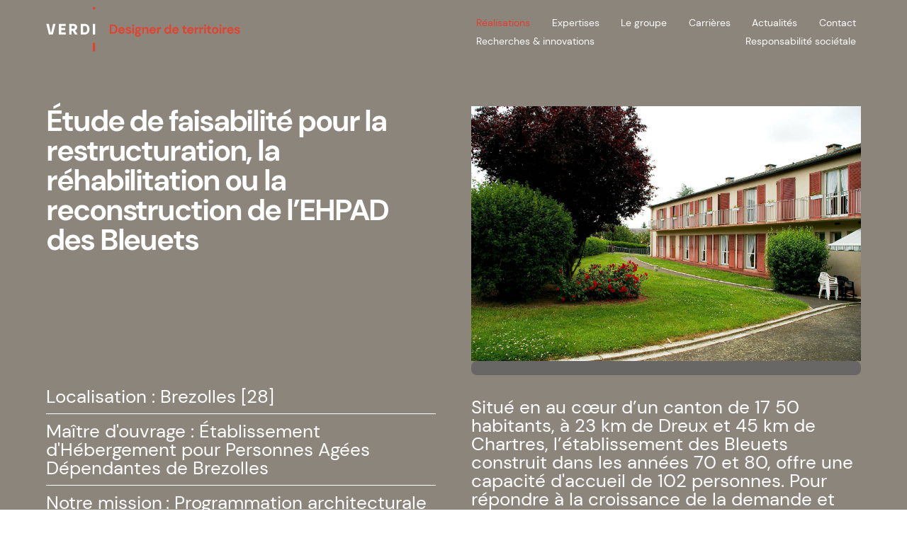

--- FILE ---
content_type: text/html; charset=UTF-8
request_url: http://www.verdi-ingenierie.fr/realisation/67/Etude-de-faisabilite-pour-la-restructuration-la-rehabilitation-ou-la-reconstruction-de-l-ehpad-des-bleuets/
body_size: 3302
content:
   
<!DOCTYPE html>
<html>
<head>
    <title>Réalisations | Étude de faisabilité pour la restructuration, la réhabilitation ou la reconstruction de l’EHPAD des Bleuets | VERDI</title>
    <meta http-equiv="X-UA-Compatible" content="IE=edge">
    <meta http-equiv="content-type" content="text/html; charset=utf-8">
    <meta http-equiv="content-language" content="fr">
    <meta http-equiv="cache-control" content="no-cache">
    <meta http-equiv="pragma" content="no-cache">
    <meta name="geography" content="France">
    <meta name="country" content="France">
    <meta name="language" content="French">
    <meta name="copyright" content="VERDI">
    <meta name="author" content="VERDI">
    <meta name="robots" content="INDEX|FOLLOW">
    <meta name="image" property="og:image" content="/imgs/rejoindre-verdi.jpg">
   	<meta id="viewport" name="viewport" content="width=device-width, initial-scale=1.0, maximum-scale=1.0, user-scalable=0">
    <link rel="stylesheet" href="/css/styles.css?ts=20250825115403" type="text/css" media="screen">
    <script src="/js/jquery.js?ts=20200917153328"></script>
    <script src="/js/fct.js?ts=20250625143919"></script>
	<script src="https://use.fontawesome.com/releases/v5.14.0/js/all.js" data-search-pseudo-elements></script>
</head>
<body>  
    <noscript>
        Pour accéder au site de Verdi, vous devez activer JavaScript.<br>
        <a href="http://www.enable-javascript.com/fr/" target="_blank">Cliquer ici pour voir les instructions pour activer JavaScript dans votre navigateur Web</a>.
    </noscript>      
    <div id="mainContent" style="">
                <div id="nav-small" class="flex-small-show bg-blue" style="position: fixed; width: 100%; height: 62px;  z-index: 100;border-bottom: 3px solid #caebfb;">
	<div style="float: left;"><a href="/"><img src="/imgs/logo-verdi-designer-de-territoires-white-181.png" width="181" height="42" style="padding: 10px;"></a></div>
	<div style="float: right; cursor:pointer; margin: 22px;"><i class="fas fa-bars white" onclick="displayToggle('nav-menu')"></i></div>
	<div id="nav-menu" class="bg-white display-toggle" style="clear: both;">
			<div class="tac" style="border-bottom: 1px solid #232d3a;"><br><a class="h5 blue" href="/realisations/">Réalisations</a><br><br></div><div class="tac" style="border-bottom: 1px solid #232d3a;"><br><a class="h5 blue" href="/expertises/">Expertises</a><br><br></div><div class="tac" style="border-bottom: 1px solid #232d3a;"><br><a class="h5 blue" href="/le-groupe/">Le&nbsp;groupe</a><br><br></div><div class="tac" style="border-bottom: 1px solid #232d3a;"><br><a class="h5 blue" target="_blank" href="/carrieres/">Carrières</a><br><br></div><div class="tac" style="border-bottom: 1px solid #232d3a;"><br><a class="h5 blue" href="/actualites/">Actualités</a><br><br></div><div class="tac" style="border-bottom: 1px solid #232d3a;"><br><a class="h5 blue" href="/contact/">Contact</a><br><br></div><div class="tac" style="border-bottom: 1px solid #232d3a;"><br><a class="h5 blue" href="/recherches-et-innovations/">Recherches&nbsp;&amp;&nbsp;innovations</a><br><br></div><div class="tac" style="border-bottom: 1px solid #232d3a;"><br><a class="h5 blue" href="/responsabilite-societale/">Responsabilité&nbsp;sociétale</a><br><br></div>		
	</div>
</div>
<div id="nav-fixe" class="flex-container flex-row center flex-small-hide display-toggle bg-blue" style="position: fixed; width: 100%; z-index: 100; border-bottom: 3px solid #caebfb; padding: 10px 0;">
	<div class="col2"><a href="/"><img id="bandeau-logo" src="/imgs/logo-verdi-designer-de-territoires-white-275.png" width="275" height="63"></a></div>
	<div class="col2">
		<ul class="flex-container space-between flex-row flex-small-hide">
			<li>&nbsp;<a class="text4 red" href="/realisations/">Réalisations</a>&nbsp;</li><li>&nbsp;<a class="text4 white" href="/expertises/">Expertises</a>&nbsp;</li><li>&nbsp;<a class="text4 white" href="/le-groupe/">Le&nbsp;groupe</a>&nbsp;</li><li>&nbsp;<a class="text4 white" target="_blank" href="/carrieres/">Carrières</a>&nbsp;</li><li>&nbsp;<a class="text4 white" href="/actualites/">Actualités</a>&nbsp;</li><li>&nbsp;<a class="text4 white" href="/contact/">Contact</a>&nbsp;</li></ul><ul class="flex-container space-between flex-row flex-small-hide flex-ligne2" ><li>&nbsp;<a class="text4 white" href="/recherches-et-innovations/">Recherches&nbsp;&amp;&nbsp;innovations</a>&nbsp;</li><li>&nbsp;<a class="text4 white" href="/responsabilite-societale/">Responsabilité&nbsp;sociétale</a>&nbsp;</li>		</ul>
	</div>
</div>
<div id="nav-normal" class="flex-container flex-row center flex-small-hide" style="width: 100%; z-index: 90; padding: 10px 0;">
	<div class="col2"><a href="/"><img id="bandeau-logo" src="/imgs/logo-verdi-designer-de-territoires-white-275.png" width="275" height="63"></a></div>
	<div class="col2">
		<ul class="flex-container space-between flex-row flex-small-hide">
			<li>&nbsp;<a class="text4 red" href="/realisations/">Réalisations</a>&nbsp;</li><li>&nbsp;<a class="text4 white" href="/expertises/">Expertises</a>&nbsp;</li><li>&nbsp;<a class="text4 white" href="/le-groupe/">Le&nbsp;groupe</a>&nbsp;</li><li>&nbsp;<a class="text4 white" target="_blank" href="/carrieres/">Carrières</a>&nbsp;</li><li>&nbsp;<a class="text4 white" href="/actualites/">Actualités</a>&nbsp;</li><li>&nbsp;<a class="text4 white" href="/contact/">Contact</a>&nbsp;</li></ul><ul class="flex-container space-between flex-row flex-small-hide flex-ligne2"><li>&nbsp;<a class="text4 white" href="/recherches-et-innovations/">Recherches&nbsp;&amp;&nbsp;innovations</a>&nbsp;</li><li>&nbsp;<a class="text4 white" href="/responsabilite-societale/">Responsabilité&nbsp;sociétale</a>&nbsp;</li>		</ul>
	</div>
</div>
<script>
	setMenu(1);
</script>
<link rel="stylesheet" href="/css/nice-select.css">
<script src="/js/jquery.nice-select.min.js"></script>
<script>

	var aCarousel 	= new Array();
	var preload	= new Image();
		aCarousel[0]	=	{ img : '/vwebref/67/annexe.jpg?ts=20210308185838' }		
		</script>
<div id="preloaded-images">
	<img src="/vwebref/67/annexe.jpg?ts=20210308185838" width="1" height="1"></div>

		<div class="flex-container flex-row flex-wrap center bg-beige pt1st">
		<div class="col2 white flex-medium-hide">
			<div class="h3">Étude de faisabilité pour la restructuration, la réhabilitation ou la reconstruction de l’EHPAD des Bleuets<br>&nbsp;</div>
			<!--<div class="h4"></div>//-->
		</div>
		<div class="col2 rea-mini-carousel">
			<div id="rea-mini-carousel" class="bg-beige">
				<div id="carousel-img"></div>
				<div id="carousel-img-clone"></div>				
				<div id="carousel-puces" onmouseover="carouselOver();" onmouseout="carouselOut();" class="pt2 text2">
					<div class="text3" style="display: inline-block; width: 20px;">
										</div>
				</div>	
			</div>
			<script>				
				carousel(0);				
								
			</script>			
		</div>
		<div class="col2 white flex-medium-show">
			<div class="h3">Étude de faisabilité pour la restructuration, la réhabilitation ou la reconstruction de l’EHPAD des Bleuets<br>&nbsp;</div>
			<div class="h4"></div>
		</div>		
	</div>
	<div class="flex-container flex-row flex-wrap center bg-beige pt2 pb5">
		<div class="col2 white"><div class="border-bottom-white">Localisation : Brezolles [28]</div><div class="border-bottom-white">Maître d'ouvrage : Établissement d'Hébergement pour Personnes Agées Dépendantes de Brezolles</div><div class="border-bottom-white">Notre mission : Programmation architecturale</div><div class="border-bottom-white">Réalisation : 2019</div></div>
		<div id="rea-text" class="col2 white"><p>Situ&eacute; en au c&oelig;ur d&rsquo;un canton de 17 50 habitants, &agrave; 23 km de Dreux et 45 km de Chartres, l&rsquo;&eacute;tablissement des Bleuets construit dans les ann&eacute;es 70 et 80, offre une capacit&eacute; d&#39;accueil de 102 personnes. Pour r&eacute;pondre &agrave; la croissance de la demande et adapter les b&acirc;timents &agrave; l&#39;&eacute;volution des normes, l&#39;&eacute;tablissement souhaite entreprendre une op&eacute;ration de restructuration, r&eacute;habilitation ou reconstruction de cet ensemble. Par ailleurs, l&#39;office HLM est propri&eacute;taire d&#39;un des b&acirc;timents par bail emphyt&eacute;otique et mis &agrave; disposition de l&#39;EHPAD par convention de location. La r&eacute;alit&eacute; fonci&egrave;re constitue un point important &agrave; int&eacute;grer dans l&#39;&eacute;valuation des conditions d&#39;&eacute;volution du site.</p>

<p>Etude de faisabilit&eacute; du projet comportant trois sc&eacute;narios, r&eacute;pondant aux enjeux fonciers et juridiques, construits sur la base d&rsquo;une collecte d&rsquo;informations de natures diff&eacute;rentes : visite du site, recueil des besoins, appropriation des plans et diagnostics, lecture des baux et conventions. Nous proposons des solutions permettant d&rsquo;op&eacute;rer un choix &eacute;clair&eacute; comportant : les sch&eacute;mas d&rsquo;am&eacute;nagement ; les estimations financi&egrave;res ; les conditions de montage juridique et financier ; le phasage de l&rsquo;op&eacute;ration ; le planning pr&eacute;visionnel de l&rsquo;op&eacute;ration.</p>

<p>Notre expertise permettra d&#39;assurer la faisabilit&eacute; du projet et constituera un argumentaire permettant d&rsquo;op&eacute;rer l&#39;arbitrage des solutions propos&eacute;es avec l&#39;ARS, l&#39;office HLM, la mairie et l&#39;EHPAD.</p></div>
	</div>

<div class="flex-container flex-row flex-wrap center bg-white pt2">
	<div class="col2">
		<div class="h5 red">Autres projets similaires</div>		
	</div>
	<div class="col2"> </div>
</div>
<div id="ref-result" class="pb5">
</div>	

<script>
	$(document).ready(function() { get2Ref('E=67&S=35dba5d75538a9bbe0b4da4422759a0e'); });
</script>

<div style="clear: both;"></div>
<div id="footer" class="flex-container center bg-blue white">
	
	<div class="col2">		
		<div class="title1 b red slogan"><img class="logo" src="/imgs/logo-verdi-blue.png" width="111" height="99" align="absmiddle">&nbsp;Designer de territoires</div>
	</div>
	<div class="col2">
		<ul class="flex-container space-between flex-row">
			<li><a href="/realisations/">Réalisations</a></li><li><a href="/expertises/">Expertises</a></li><li><a href="/le-groupe/">Le&nbsp;groupe</a></li><li><a target="_blank" href="/carrieres/">Carrières</a></li><li><a href="/actualites/">Actualités</a></li><li><a href="/contact/">Contact</a></li></ul><ul class="flex-container space-between flex-row flex-ligne2" ><li><a href="/recherches-et-innovations/">Recherches&nbsp;&amp;&nbsp;innovations</a></li><li><a href="/responsabilite-societale/">Responsabilité&nbsp;sociétale</a></li>		</ul>
		<div class="sep-white"></div>
		<br>
		<div><a href="https://www.linkedin.com/company/verdi-ingenierie/" target="_blank" class="white text5"><img class="linkedin" src="/imgs/logo/linkedin.png">Suivez-nous sur Linkedin</a></div>
		<br>
		<div style="display: flex; justify-content: space-between;">
			<div class="text4">Copyright © VERDI</div>		
			<div class="text4"><a href="/conditions-generales-de-vente/" class="text4">Conditions générales de vente</a></div>	
			<div class="text4"><a href="/mentions-legales/" class="text4">Mentions légales</a></div>
		</div>
	</div>
</div>
    </div>
        
    </body>
</html>

--- FILE ---
content_type: text/html; charset=UTF-8
request_url: http://www.verdi-ingenierie.fr/_httprequest.php?Action=getRef&E=67&S=35dba5d75538a9bbe0b4da4422759a0e
body_size: 2363
content:
[{"ID":"112","NOM":"Assistance \u00e0 la conduite d'op\u00e9ration pour la performance \u00e9nerg\u00e9tique d\u2019un commissariat","CLT":"Secr\u00e9tariat g\u00e9n\u00e9ral pour l\u2019administration du minist\u00e8re de l\u2019Int\u00e9rieur Nord","DAT":"2024","LOC":"WATTIGNIES"},{"ID":"125","NOM":"Assistance technique \u00e0 ma\u00eetrise d'ouvrage pour la construction en conception-r\u00e9alisation d'un centre de r\u00e9paration des essieux de train","CLT":"SNCF Immobilier","DAT":"2024","LOC":"TERGNIER"},{"ID":"48","NOM":"Conception, construction et maintenance de la Maison de l'Habitat et du D\u00e9veloppement durable","CLT":"Communaut\u00e9 d'Agglom\u00e9ration d'\u00c9pinal","DAT":"2022","LOC":"EPINAL"},{"ID":"77","NOM":"Construction d'un b\u00e2timent pour l'\u00c9tablissement fran\u00e7ais du sang sur l'\u00eele de Nantes","CLT":"\u00c9tablissement fran\u00e7ais du sang","DAT":"0","LOC":"NANTES"},{"ID":"111","NOM":"Construction d'un centre d'incendie et de secours","CLT":"D\u00e9partement des Bouches-du-Rh\u00f4ne","DAT":"2024","LOC":"ISTRES"},{"ID":"61","NOM":"Construction d'un centre de loisirs sans h\u00e9bergement et d'un gymnase","CLT":"Commune de Cavaillon","DAT":"2020","LOC":"CAVAILLON"},{"ID":"33","NOM":"Construction d'un studio d'enregistrement","CLT":"Commune de Villepinte","DAT":"2019","LOC":"VILLEPINTE"},{"ID":"32","NOM":"Construction d'une salle de boxe et de judo au stade Infroit","CLT":"Commune de Villepinte","DAT":"2019","LOC":"VILLEPINTE"},{"ID":"76","NOM":"Construction d\u2019un groupe scolaire intercommunal","CLT":"Commune de Clichy-la-Garenne","DAT":"0","LOC":"CLICHY"},{"ID":"114","NOM":"Construction de 63 logements collectifs","CLT":"Semmy","DAT":"2024","LOC":"MITRY-MORY"},{"ID":"5","NOM":"Construction de 9 villas du quartier M'Pouto","CLT":"Keys M'Pouto","DAT":"2019","LOC":"ABIDJAN (COTE D'IVOIRE)"},{"ID":"25","NOM":"Construction de l'\u00c9co-Campus Provence Formation","CLT":"Durance Luberon Verdon Agglom\u00e9ration","DAT":"2018","LOC":"SAINTE-TULLE"},{"ID":"35","NOM":"Construction de l'Ehpad Les Rivali\u00e8res","CLT":"Domus VI","DAT":"2020","LOC":"LE VAUDREUIL"},{"ID":"80","NOM":"Construction de la nouvelle capitainerie du port","CLT":"R\u00e9gion Hauts-de-France","DAT":"2023","LOC":"CALAIS"},{"ID":"8","NOM":"Construction de logements collectifs quai de l\u2019Ouest","CLT":"Lille M\u00e9tropole Habitat","DAT":"2019","LOC":"LILLE"},{"ID":"40","NOM":"Construction du B\u00e9guinage du Coq","CLT":"Notre Logis","DAT":"2017","LOC":"BONDUES"},{"ID":"52","NOM":"Construction du centre d'accueil et d'\u00e9ducation du M\u00e9morial Canadien","CLT":"ravaux publics et Services gouvernementaux Canada","DAT":"2017","LOC":"VIMY"},{"ID":"104","NOM":"Cr\u00e9ation d\u2019une nouvelle unit\u00e9 de production au Ch\u00e2teau Lynch Bages","CLT":"Ch\u00e2teau Lynch Bages","DAT":"2021","LOC":"PAUILLAC"},{"ID":"113","NOM":"Extension et r\u00e9habilitation du b\u00e2timent Bonzon pour la formation des nageurs de combat","CLT":"\u00c9tablissement du service d'infrastructure de la D\u00e9fense de Toulon","DAT":"2020","LOC":"SAINT-MANDRIER-SUR-MER"},{"ID":"1","NOM":"Fond R\u00e9gional d'Art Contemporain","CLT":"Communaut\u00e9 Urbaine de Dunkerque","DAT":"2015","LOC":"DUNKERQUE"},{"ID":"75","NOM":"March\u00e9 global de performance de la r\u00e9novation du stade Yves du Manoir","CLT":"D\u00e9partement des Hauts-de-Seine","DAT":"2024","LOC":"COLOMBES"},{"ID":"78","NOM":"March\u00e9 global de performance pour la restructuration de la Biblioth\u00e8que Universitaire des Sciences Humaines et Sociales du Pont de Bois","CLT":"Universit\u00e9 de Lille","DAT":"0","LOC":"VILLENEUVE-D'ASCQ"},{"ID":"130","NOM":"Programmation architecturale de la r\u00e9novation et l'extension de l'\u00e9cole Louis Pasteur devenue Simone Veil","CLT":"Ville de Lompret","DAT":"2022","LOC":"LOMPRET"},{"ID":"65","NOM":"Programmation du Learning Center du campus d'\u00c9vry-Val-d'Essonne","CLT":"\u00c9tablissement Public d\u2019Am\u00e9nagement Universitaire de la R\u00e9gion Ile-de-France","DAT":"2019","LOC":"EVRY"},{"ID":"37","NOM":"R\u00e9alisation d'une p\u00e9pini\u00e8re \u00e9co-industrielle labellis\u00e9e p\u00f4le d'excellence rural","CLT":"Communaut\u00e9 de communes du Pays Noyonnais","DAT":"2016","LOC":"NOYON"},{"ID":"29","NOM":"R\u00e9alisation des am\u00e9nagements ext\u00e9rieurs de la r\u00e9sidence La Quadrata","CLT":"Dijon Habitat","DAT":"2020","LOC":"DIJON"},{"ID":"57","NOM":"R\u00e9habilitation d'un hangar pour la cr\u00e9ation de la Turbine, Maison de l'Entrepreneuriat","CLT":"Communaut\u00e9 Urbaine de Dunkerque","DAT":"2020","LOC":"DUNKERQUE"},{"ID":"42","NOM":"R\u00e9habilitation et extension de la Cit\u00e9 des \u00c9lectriciens","CLT":"Communaut\u00e9 d'agglom\u00e9ration de B\u00e9thune-Bruay Artois Lys Romane","DAT":"2019","LOC":"BRUAY-LA-BUISSIERE"},{"ID":"89","NOM":"R\u00e9novation et de r\u00e9habilitation du ch\u00e2teau Pomys pour devenir la Maison d'Estournel","CLT":"Domaines Reybierq","DAT":"2020","LOC":"SAINT-ESTEPHE"},{"ID":"51","NOM":"R\u00e9novation et extension du Best Western h\u00f4tel Crystal","CLT":"Gatinois H\u00f4tellerie","DAT":"2021","LOC":"NANCY"},{"ID":"54","NOM":"R\u00e9novation et extension du stade Pierre-Paul Bernard","CLT":"Bordeaux M\u00e9tropole","DAT":"2019","LOC":"TALENCE"},{"ID":"53","NOM":"R\u00e9novation et modernisation de la Sc\u00e8ne Nationale de l'Espace des Arts","CLT":"Le Grand Chalon Agglom\u00e9ration","DAT":"2018","LOC":"CHALON-SUR-SAONE"},{"ID":"110","NOM":"R\u00e9organisation et construction du groupement technique et logistique du service d\u00e9partemental d\u2019incendie et de secours de la Gironde","CLT":"Service D\u00e9partemental d\u2019Incendie et de Secours de la Gironde","DAT":"2024","LOC":"BORDEAUX"},{"ID":"109","NOM":"Reconstruction de l\u2019unit\u00e9 centrale de production de repas","CLT":"SIVOM de la Communaut\u00e9 du B\u00e9thunois","DAT":"2023","LOC":"VERQUIGNEUL"},{"ID":"45","NOM":"Reconversion du b\u00e2timent Edgar Brandt en \u00e9cole d'ing\u00e9nieur","CLT":"Eure Am\u00e9nagement D\u00e9veloppement","DAT":"2018","LOC":"VERNON"},{"ID":"84","NOM":"Restauration patrimoniale, r\u00e9habilitation et transformation de la gare imp\u00e9riale en centre statistique pour l\u2019Insee","CLT":"minist\u00e8re de l\u2019\u00c9conomie et des Finances","DAT":"2022","LOC":"METZ"},{"ID":"21","NOM":"Restructuration de la biblioth\u00e8que universitaire en Maison des Sciences Num\u00e9riques","CLT":"\u00c9tablissement Public d\u2019Am\u00e9nagement Universitaire de la R\u00e9gion Ile-de-France","DAT":"2018","LOC":"VILLETANEUSE"},{"ID":"79","NOM":"Restructuration et extension de la piscine tournesol","CLT":"Communaut\u00e9 urbaine d\u2019Arras","DAT":"0","LOC":"ACHICOURT"},{"ID":"2","NOM":"Transformation de 530 logements du quartier Grand Parc","CLT":"Aquitanis","DAT":"2016","LOC":"BORDEAUX"}]

--- FILE ---
content_type: text/css
request_url: http://www.verdi-ingenierie.fr/css/styles.css?ts=20250825115403
body_size: 3451
content:
@font-face {font-family:"DMSans";src:url('/css/fonts/DMSans-Regular.ttf');font-style:normal}
@font-face {font-family:"DMSans";src:url('/css/fonts/DMSans-Italic.ttf');font-style:italic}
@font-face {font-family:"DMSans";src:url('/css/fonts/DMSans-Bold.ttf');font-weight:bold}

*{font-family:"DMSans";font-size:26px;line-height:26px;/*text-align:justify;*/-webkit-font-smoothing:antialiased;-moz-osx-font-smoothing:grayscale}
html{overflow-y:scroll}
body{background-color:#fff;margin:0}
img{border:0;margin:0;padding:0;vertical-align:middle;max-width:100%;height:auto}
a{text-decoration:none;cursor:pointer}
a:hover{text-decoration:underline}
a.btn:hover{text-decoration:none}
br {line-height:10px}

.font-xxl{font-weight:bold;font-size:170px;line-height:170px;letter-spacing:-0.05em}
.h1{font-weight:bold;font-size:72px;line-height:72px;letter-spacing:-0.05em}
.h2{font-weight:bold;font-size:56px;line-height:56px;letter-spacing:-0.05em}
.h3{font-weight:bold;font-size:42px;line-height:42px;letter-spacing:-0.05em}
.h4{font-size:36px;line-height:36px}
.h5{font-weight:bold;font-size:26px;line-height:26px;letter-spacing:-0.05em}
.b{font-weight:bold}
.no-b{font-weight:normal !important}
.text1{font-size:22px;line-height:22px}
.text2{font-size:18px;line-height:18px}
.rse>.text2,.actu>.text2{font-size:18px;line-height:22px}
.text2 em,.text2 b,.text2 strong, .text2 i {font-size:inherit;line-height:inherit}
.text2 sup {font-size:0.45em;line-height:inherit}
.text3{font-size:16px;line-height:16px}
.text4{font-size:14px;line-height:14px}
.text5{font-size:12px;line-height:12px}
.menu{font-size:14px}
.btn {padding:10px;font-size:18px;text-transform:uppercase;color:#fff;background-color:#e43d30;cursor:pointer}
.btn:hover {background-color:#e26f50}

.blue{color:#232d3a}
.white{color:#fff !important}
.red{color:#e43d30}
.gray{color:#c6c5c4}
.gray-dark{color:#767676}
.bg-blue-light{background-color:#caebfb}
.bg-gray-light{background-color:#dfdfdf}
.bg-gray{background-color:#8c857b}
.bg-blue{background-color:#232d3a}
.bg-white{background-color:#fff}
.bg-red{background-color:#e43d30}
.bg-beige{background-color:#8c857b}
.sep-blue {border-color:#232d3a;border-width:0 0 1px;border-style:solid;font-size:0}

.border-top-blue {border-color:#232d3a;border-width:1px 0 0 0;border-style:solid;font-size:0;padding:12px 0 !important}
.border-bottom-white {border-color:#fff;border-width:0 0 1px 0;margin-top:2%;padding-bottom:2%;border-style:solid}

.tal {text-align:left}
.tac {text-align:center}
.tar {text-align:right}

.col1 {box-sizing:content-box;width:100%;max-width:1150px;padding:0 25px;}
.col2 {box-sizing:content-box;width:50%;max-width:550px;padding:0 25px}
.col3 {box-sizing:content-box;width:33%;max-width:356px;padding:0 20px}
.col4 {box-sizing:content-box;width:25%;max-width:257px;padding:0 20px}
.col5 {box-sizing:content-box;width:20%;max-width:240px;padding:0 20px}
.col34 {box-sizing:content-box;width:75%;max-width:850px;padding:0 25px}
.col14 {box-sizing:content-box;width:25%;max-width:250px;padding:0 25px}
.offre .col14 {min-width:120px}

.flex-container {padding:0;margin:0;display:flex}
.flex-container.flex-row {flex-direction:row !important}
.flex-small-show {display:none}	
.flex-medium-show {display:none}
.flex-large-show {display:none}
.flex-ligne2 {margin-top: -5px;}
.p1 {padding: 1% 0}
.p2 {padding: 2% 0}
.p3 {padding: 3% 0}
.p5 {padding: 5% 0}
.pt1 {padding-top: 1%}
.pt2 {padding-top: 2%}
.pt5 {padding-top: 5%}
.pt2ref {padding-top: 2%}
.pb1 {padding-bottom: 1%}
.pb2 {padding-bottom: 2%}
.pb5 {padding-bottom: 5%}
.dil {display:inline}
.display-toggle {display:none;}
.abs2rel {position:absolute}

ul.flex-container {list-style:none}
.space-between {justify-content:space-between}
.space-around {justify-content:space-around} 
.center {justify-content:center}  
.valign {margin:auto 0}
.link {font-weight:bold;font-size:18px;cursor:pointer}
.link:hover{text-decoration:underline}
.cp {cursor:pointer}
.hide {position: absolute !important;top: -9999px !important;left: -9999px !important} 

div.nice-select ul.list {display:none} 
div.nice-select:hover ul.list {display:unset}
div.nice-select.open ul.list {display:unset}
div.pt1st {padding-top: 150px} 
 
div.chevron-anim:after {border-bottom:5px solid #232d3a;border-right:5px solid #232d3a;content:'';display:block;width:18px;height:18px;pointer-events:none;position:absolute;-webkit-transform-origin:66% 66%;-ms-transform-origin:66% 66%;transform-origin:66% 66%;-webkit-transform:rotate(45deg);-ms-transform:rotate(45deg);transform:rotate(45deg);-webkit-transition:all 0.3s linear;transition:all 0.3s linear}
div.chevron-anim.open:after {-webkit-transform: rotate(-135deg);-ms-transform: rotate(-135deg);transform: rotate(-135deg)}
li.chevron-anim {padding-right:30px}

.youtubeContainer {position:relative;width:100%;height:0;padding-bottom:56.25%;}
.youtubeVideo {position:absolute;top:0;left:0;width:100%;height:100%}


/*Header*/
#header {padding-top:30px}
#header a {color:#fff}
#header ul li a {font-size:14px}
#header img.logo {margin:100px 0 0 10%}
#nav-normal {position:absolute;top:0;width:100%}
#nav-normal ul li {margin-top:5px}
#nav-fixe ul li {margin-top:5px}
#nav-page ul li {margin-top:15px}

/*Footer*/
#footer {padding:50px 0} 
#footer a {color:#fff}
#footer ul li a {font-size:14px}
#footer img.logo {margin:15px 15px 15px 0}
#footer img.linkedin {width:16px;height:16px;margin:0 4px 0 0}	

/*Accueil*/
#carousel-img {z-index:10;height:800px;background-size:cover;background-position:center;background-repeat:no-repeat;opacity:0.45}
#carousel-img-clone {position:relative;z-index:5;height:800px;margin-top:-800px;background-size:cover;background-position:center;background-repeat:no-repeat;opacity:0.45}
#carousel-puces svg {cursor:pointer;color:white}
#home-carousel #carousel-puces {position:absolute; top: 720px;}
#carousel-puces {background-color:rgba(35, 45, 58, 0.33); padding: 1px 1px 1px 3px; border-radius: 8px}
.carousel-marge {margin: 50px 0}

/*Realisations*/
#reas-carousel {height:800px}
#reas-carousel #carousel-puces {position:absolute; top: 750px}
#reas-carousel #carousel-slg {margin-top: 170px}
#reas-carousel #carousel-puces svg {cursor:pointer;color:white}

#rea-carousel {height:800px}
#rea-carousel #carousel-puces {position:absolute; top: 750px}
#rea-carousel #carousel-slg {margin-top: 170px}
#rea-carousel #carousel-puces svg {cursor:pointer;color:#232d3a}
#rea-carousel #carousel-puces {background-color:rgba(255, 255, 255, 0.66); padding: 0 1px 0 3px; border-radius: 8px}
#rea-carousel #carousel-img {opacity:1}
#rea-carousel #carousel-img-clone {opacity:1}

.rea-img {width:100%;height:300px;background-position:center;background-repeat:no-repeat;background-size:cover}
#rea-form input[type=text] {width:100%;border:none;margin-right:4px;font-size:22px;line-height:22px}
#rea-form table tr td {height:42px;vertical-align:bottom;border-bottom:1px solid #232d3a}

/*Realisation*/
#rea-mini-carousel, .col2.rea-mini-carousel {height:360px}
#rea-mini-carousel #carousel-img {z-index:10;height:360px;background-size:cover;background-position:center;background-repeat:no-repeat;opacity:1}
#rea-mini-carousel #carousel-img-clone {position:relative;z-index:5;height:360px;margin-top:-360px;top:0;background-size:cover;background-position:center;background-repeat:no-repeat;opacity:1}

/*Expertises*/
.exp-master {font-size:26px;line-height:26px;font-weight:bold;cursor:help}
.exp-master:hover + div {display:unset}
.exp-slave {width:320px;top:50%;left:50%;transform: translate(-50%, -50%);position:absolute;display:none}
.exp-slave ul {list-style:none}
.exp-slave ul li {font-size:16px;line-height:16px}
.exp-slave ul li::before {position:absolute;font-size:10px;content:"\25FC";color:#e43d30;font-weight:bold;display:inline-block;width:1em;margin-left:-1.25em}

/*Le groupe */
.sep-blue.bg-gray-light {margin:0}

/*Actualites*/
.actu img {float:left;padding: 0 15px 0 0}
div.chevron-actu-anim:after {margin-top:5px;border-bottom:3px solid #232d3a;border-right:3px solid #232d3a;content:'';display:block;width:8px;height:8px;pointer-events:none;position:absolute;-webkit-transform-origin:66% 66%;-ms-transform-origin:66% 66%;transform-origin:66% 66%;-webkit-transform:rotate(45deg);-ms-transform:rotate(45deg);transform:rotate(45deg);-webkit-transition:all 0.3s linear;transition:all 0.3s linear}
div.chevron-actu-anim.open:after {-webkit-transform: rotate(-135deg);-ms-transform: rotate(-135deg);transform: rotate(-135deg)}
#pagination a {color:#c6c5c4}
#pagination a:hover {color:#232d3a}

/*Carrière/s*/
.nice-select ul li.option {max-width:80vw}
.nice-select{padding-top:3%;}

div.text2 b {font-size:18px;line-height:18px}
#car-form input[type=text] {width:100%;border:none;margin-right:4px;font-size:22px;line-height:22px}
#car-form .car-form-input {width:100%}
#car-form .custom-file-label {width:100%;max-width:510px;display:block;vertical-align:bottom;color:#767676;font-size:22px;height:22px;line-height:22px;overflow:hidden;text-overflow:ellipsis}
#car-form .custom-file-label.selected {color:#232d3a}
#car-form table tr td {height:42px;vertical-align:bottom;border-bottom:1px solid #232d3a}
.no-border {border:none !important}
#car-form .car-form-input .fa-backspace {float:right;margin-top:-25px;z-index:5}
#car-form em.h{display:inline;font-size:inherit;font-style: normal}
#car-form em.f{display:none;font-size:inherit;font-style: normal}

.progress-bar-container {position:relative}
.progress-bar, .custom-file-label {position:absolute;top:-25px}
.progress-bar {width:0;background-color:#8c857b;opacity:0.5}

.exp-text, .con-text, .actu-text, .rei-text {max-height:0;overflow:hidden;transition: max-height, 0.3s ease-out;clear:both}
.actu-text * {font-size:inherit}
.exp-text.open, .con-text.open {max-height:1600px;transition: max-height, 0.3s ease-in}
.actu-text.open, .rei-text.open {max-height:6000px;transition: max-height, 0.3s ease-in}

.men-text, .cgv-text {max-height:0;overflow:hidden;transition: max-height, 0.3s ease-out}
.men-text.open, .cgv-text.open {max-height:1000px;transition: max-height, 0.3s ease-in}

sup {font-size:0.59em}

/*Contact*/
div.con-text div div.col3 div.h5 {min-height:52px}
div.con-text div.flex-container {padding: 0 5%}

@media all and (max-width:1280px)
{
	.flex-large-hide {display:none}	
	.flex-large-show {display:block}	
}

@media all and (max-width:1000px)
{
	.flex-medium-hide {display:none}	
	.flex-medium-show {display:block}		
	div.pt1st {padding-top: 120px} 		

	*{font-size:16px;line-height:16px;}

	.h1{font-weight:bold;font-size:47px;line-height:47px;letter-spacing:-0.05em}
	.h2{font-weight:bold;font-size:36px;line-height:36px;letter-spacing:-0.05em}
	.h3{font-weight:bold;font-size:27px;line-height:27px;letter-spacing:-0.05em}
	.h4{font-size:23px;line-height:23px}
	.h5{font-weight:bold;font-size:23px;line-height:23px;letter-spacing:-0.05em}

	.text1{font-size:16px;line-height:16px}
	.text2{font-size:16px;line-height:16px}
	.actu>.text2{font-size:16px;line-height:18px}
	.text3{font-size:15px;line-height:15px}
	.text4{font-size:14px;line-height:14px}

	.link {font-size:16px}

	.col2hide {display:none} 	
	#bandeau-logo {width:181px;height:42px}
	#nav-normal ul li {margin-top:12px}
	#nav-fixe ul li {margin-top:12px}
	#nav-page ul li {margin-top:12px}

	.flex-container {flex-direction:column}	
	.flex-wrap {flex-wrap:wrap}
	.flex-small-no-center {justify-content:unset}  	
	.flex-ligne2 { margin-top: 5px}	
	.abs2rel {position:relative}
	#reas-carousel #carousel-slg, #rea-carousel #carousel-slg {margin-top:70px}
	#rea-mini-carousel {padding:0}
	#rea-mini-carousel > #carousel-puces {margin: 0 5% !important}

	.col1 {box-sizing:content-box;width:90%;min-width:unset;max-width:unset;padding:1% 5%}
	.col2 {box-sizing:content-box;width:90%;min-width:unset;max-width:unset;padding:1% 5%}
	.col3 {box-sizing:content-box;width:90%;min-width:unset;max-width:unset;padding:1% 5%}
	.col4 {box-sizing:content-box;width:40%;min-width:unset;max-width:unset;padding:1% 5%}

	.col34 {box-sizing:content-box;width:65%;max-width:unset;padding:1% 0 1% 5%}
	.col14 {box-sizing:content-box;width:20%;max-width:unset;padding:1% 5% 1% 5%}
	.valign {padding:5% 5%}	

	.col2.rea-mini-carousel {box-sizing:content-box;width:100%;min-width:unset;max-width:unset;padding:0}
	.col2.rea-mini-carousel #rea-mini-carousel {margin-top:-40px;}

	#inpTxt {font-size: 16px !important}
	div.chevron-anim:after {border-bottom:3px solid #232d3a;border-right:3px solid #232d3a;width:8px;height:8px;margin-top:2px}
	div.chevron-actu-anim:after {margin-top:0}	
	li.chevron-anim {padding-right:16px}

	.nice-select {padding:unset;height: 24px !important}
	.nice-select:after {width:5px !important;height:5px !important;	margin-top: -2% !important}
	.nice-select ul li.option {font-size:14px;line-height:30px;min-height:30px}
	.nice-select .current {font-size: 16px !important}

	.pt2ref {padding-top:0}
	div.con-text div div.col3 div.h5 {min-height:30px}

	#car-form table tr td {height:32px;vertical-align:bottom;border-bottom:1px solid #232d3a}
	#car-form input[type=text] {font-size:16px;line-height:16px}
	#car-form .custom-file-label {font-size:16px;line-height:16px}

	.actus {padding:0 5%}
	.actu img {float:unset;padding:2px 0 15px 0}	
	.rea-img {height:200px}		
	.col2 img {width:100%;}
	#footer .slogan {text-align:center}
	#footer ul li a {font-size:11px}
	#header img.logo {width:247px;height:224px;margin:15px auto;display:block}
	#footer img.logo {width:111px;height:99px;margin:0 15px 0 0}
}

@media all and (max-width:750px)
{
	.flex-small-hide {display:none !important}	
	.flex-small-show {display:block}
	.p3 {padding: 2% 0}
	div.pt1st {padding-top: 100px} 		
}


@media all and (max-width:500px)
{
	*{font-size:16px;line-height:16px;}
	div.pt1st {padding-top: 90px} 

	.font-xxl{font-weight:bold;font-size:170px;line-height:170px;letter-spacing:-0.05em}
	.h1{font-weight:bold;font-size:36px;line-height:36px;letter-spacing:-0.05em}
	.h2{font-weight:bold;font-size:28px;line-height:28px;letter-spacing:-0.05em}
	.h3{font-weight:bold;font-size:21px;line-height:21px;letter-spacing:-0.05em}
	.h4{font-size:18px;line-height:18px}
	.h5{font-weight:bold;font-size:18px;line-height:18px;letter-spacing:-0.05em}
	
	.flex-container {flex-direction:column}
	#rea-carousel {height:360px}
	#rea-carousel #carousel-img {height:360px}
	#rea-carousel #carousel-img-clone {height:360px;margin-top:-360px}
	
	#footer img.logo {width:111px;height:99px;margin:15px auto;display:block}
	#footer .text4 {font-size:11px;line-height:11px}
}
div#preloaded-images {display:none;height:1px;width:1px}


--- FILE ---
content_type: text/css
request_url: http://www.verdi-ingenierie.fr/css/nice-select.css
body_size: 1123
content:
.nice-select {
	-webkit-tap-highlight-color: transparent;
	background-color: #fff;
	/*border-radius: 5px;*/
	/*border: solid 1px #e0e7ee;*/
	box-sizing: border-box;
	clear: both;
	cursor: pointer;
	display: block;
	float: left;
	font-family: inherit;
	font-size: 14px;
	font-weight: normal;
	height: 42px;
	line-height: 40px;
	outline: none;
	/*padding-left: 18px;*/
	padding-right: 30px;
	position: relative;
	text-align: left !important;
	-webkit-transition: all 0.2s ease-in-out;
	transition: all 0.2s ease-in-out;
	-webkit-user-select: none;
	-moz-user-select: none;
	-ms-user-select: none;
	user-select: none;
	white-space: nowrap;
	/*width: auto;*/
	width:100%; }
.nice-select.bordure{
	border-bottom: 1px solid #c6c5c4;
}
.nice-select:hover {
    border-color: #232d3a; }
.nice-select:active, .nice-select.open, .nice-select:focus {
    border-color: #232d3a; }
.nice-select:after {
	border-bottom: 2px solid #232d3a;
	border-right: 2px solid #232d3a;
	content: '';
	display: block;
	height: 12px;
	/*margin-right: -5px;*/
	margin-top: -2%;
	pointer-events: none;
	position: absolute;
	right: 6px;
	top: 50%;
	-webkit-transform-origin: 66% 66%;
	-ms-transform-origin: 66% 66%;
	transform-origin: 66% 66%;
	-webkit-transform: rotate(45deg);
	-ms-transform: rotate(45deg);
	transform: rotate(45deg);
	-webkit-transition: all 0.15s ease-in-out;
	transition: all 0.15s ease-in-out;
	width: 12px; }
.nice-select.open:after {
	-webkit-transform: rotate(-135deg);
	-ms-transform: rotate(-135deg);
	transform: rotate(-135deg); }
.nice-select.open .list {
	opacity: 1;
	pointer-events: auto;
	-webkit-transform: scale(1) translateY(0);
	-ms-transform: scale(1) translateY(0);
	transform: scale(1) translateY(0); }
.nice-select.disabled {
	border-color: #e7ecf2;
	color: #90a1b5;
	pointer-events: none; }
.nice-select.disabled:after {
		border-color: #cdd5de; }
.nice-select.wide {
	width: 100%; }
	.nice-select.wide .list {
		left: 0 !important;
		right: 0 !important; }
.nice-select.right {
	float: right; }
	.nice-select.right .list {
		left: auto;
		right: 0; }
.nice-select.small {
	font-size: 12px;
	height: 36px;
	line-height: 34px; }
	.nice-select.small:after {
	height: 4px;
	width: 4px; }
	.nice-select.small .option {
	line-height: 34px;
	min-height: 34px; }
.nice-select .list {
	background-color: #fff;
	border-radius: 5px;
	box-shadow: 0 0 0 1px rgba(68, 88, 112, 0.11);
	box-sizing: border-box;
	margin-top: 4px;
	opacity: 0;
	overflow: hidden;
	padding: 0;
	pointer-events: none;
	position: absolute;
	top: 100%;
	left: 0;
	-webkit-transform-origin: 50% 0;
	-ms-transform-origin: 50% 0;
	transform-origin: 50% 0;
	-webkit-transform: scale(0.75) translateY(-21px);
	-ms-transform: scale(0.75) translateY(-21px);
	transform: scale(0.75) translateY(-21px);
	-webkit-transition: all 0.2s cubic-bezier(0.5, 0, 0, 1.25), opacity 0.15s ease-out;
	transition: all 0.2s cubic-bezier(0.5, 0, 0, 1.25), opacity 0.15s ease-out;
	z-index: 9; }
.nice-select .list:hover .option:not(:hover) {
	background-color: transparent !important; }
.nice-select .option {
	cursor: pointer;
	font-weight: 400;
	line-height: 40px;
	list-style: none;
	min-height: 40px;
	outline: none;
	padding-left: 18px;
	padding-right: 29px;
	text-align: left;
	-webkit-transition: all 0.2s;
	transition: all 0.2s; }
.nice-select .option:hover, .nice-select .option.focus, .nice-select .option.selected.focus {
	background-color: #f6f7f9; }
.nice-select .option.selected {
	font-weight: bold; }
.nice-select .option.disabled {
background-color: transparent;
	color: #90a1b5;
	cursor: default; }

.no-csspointerevents .nice-select .list {
	display: none; }

.no-csspointerevents .nice-select.open .list {
	display: block; }
	
.nice-select .current {
	text-overflow: ellipsis;
	overflow: hidden;
	white-space: nowrap;
	display: block;
	width: 100%;
	font-size: 22px;
	margin-top: 5px;
	/*max-width: calc(30%);*/
}


--- FILE ---
content_type: text/javascript
request_url: http://www.verdi-ingenierie.fr/js/fct.js?ts=20250625143919
body_size: 2702
content:
var timerCrs0	= null; 
var carouselId  = 0;

function cleanURLTags(url)
{
	if (url.length < 1)
		return;
	
    url = htmlDecode(url);    
	url = url.replace(/[^A-Za-z0-9ÉÀÈÙÂÊËÔÛÎÏÇéàèùâêîôûëïç]/g, '-');
	url = url.replace(/[\-]+/g, '-');
	
	//trim(url,'-') @JS
	if (url.charAt(0) == '-')
		url = url.substring(1);
	if(url.slice(-1) == '-') 
		url = url.slice(0, -1); 

	return encodeURI(url);
}

function htmlDecode(html)
{
	//Decode tous les &amp; &raquo; &quot; ...
    var txt = document.createElement("textarea");
    txt.innerHTML = html;
    return txt.value;
}

function show2Ref(target, json)
{
	var eTarget = document.getElementById(target);
	if(!eTarget)
		return;
	//console.log(json);	
	setInnerText(target);
	if (json.length < 1)
  		setInnerHTML(target,'\
		  			<div class="flex-container flex-row flex-wrap center bg-white p5">\
		  				<div class="col1" style="margin-bottom:1%;">\
		  					A ce jour, aucune autre référence n\'est similaire. \
		  				</div>\
		  			</div>');
	var i = 0;
	var value1 = null;
	var value0 = null;
	$.each(json, function(i, item) {
			if (i%2 == 1)
		  		value1 = item;
		  	else
		  		value0 = item;

			if (i%2 == 1)
			{
		  		setInnerHTML(target,'\
		  			<div class="flex-container flex-row flex-wrap center bg-white pt2ref">\
		  				<div class="col2">\
		  					<div class="bg-gray-light rea-img" style="background-image: url(\'/vwebref/'+value0.ID+'/annexe.jpg\');"> </div>\
			  				<div class="blue p2 b">'+value0.NOM+'<br>'+value0.LOC+'<br><a href="/realisation/'+value0.ID+'/'+cleanURLTags(value0.NOM)+'/" class="blue link">VOIR PLUS</a></div>\
		  					<div class="sep-blue"></div>\
		  				</div>\
		  				<div class="col2">\
		  					<div class="bg-gray-light rea-img" style="background-image: url(\'/vwebref/'+value1.ID+'/annexe.jpg\');"> </div>\
			  				<div class="blue p2 b">'+value1.NOM+'<br>'+value1.LOC+'<br><a href="/realisation/'+value1.ID+'/'+cleanURLTags(value1.NOM)+'/" class="blue link">VOIR PLUS</a></div>\
		  					<div class="sep-blue"></div>\
		  				</div>\
		  			</div>\
		  			','suffix');
		  		value0 = null;
		  		value1 = null;
		  	}
		  	i++;
	});
	
	if (value0)
	{
		  		setInnerHTML(target,'\
		  			<div class="flex-container flex-row flex-wrap center bg-white">\
		  				<div class="col2">\
		  					<div class="bg-gray-light rea-img pb1" style="background-image: url(\'/vwebref/'+value0.ID+'/annexe.jpg\');"> </div>\
			  				<div class="blue b">'+value0.NOM+'<br>'+value0.LOC+'<br><a href="/realisation/'+value0.ID+'/'+cleanURLTags(value0.NOM)+'/" class="blue link">VOIR PLUS</a></div>\
		  					<div class="sep-blue p2"></div>\
		  				</div>\
		  				<div class="col2"></div>\
		  			</div>\
		  			','suffix');		
	}	

}


function showRef(target, json)
{
	//setInnerText(target, json);
	//return;
	var eTarget = document.getElementById(target);
	if(!eTarget)
		return;		
	setInnerText(target);
	if (json.length < 1)
	{		
  		setInnerHTML(target,'\
		  			<div class="flex-container flex-row flex-wrap center bg-white p5">\
		  				<div class="col1" style="margin-bottom:1%;">\
		  					Aucune référence ne correspond à votre recherche.<br><span class="blue link" style="font-size:unset" onclick="filtreReset();">Réinitaliser vos filtres.</span> \
		  				</div>\
		  			</div>');
	}
	else
	{	
		$.each(json, function(i, item) {		  	
		  	var sDat = (item.DAT != '0') ? item.DAT : 'En cours' ;		  
		  	
		  		setInnerHTML(target,'\
		  			<div class="flex-container flex-row flex-wrap center bg-white">\
		  				<div class="col1" style="margin-bottom:1%;">\
		  					<div class="bg-gray-light rea-img" style="background-image: url(\'/vwebref/'+item.ID+'/annexe.jpg\');"> </div>\
		  				</div>\
		  			</div>\
		  			<div class="flex-container flex-row flex-wrap center bg-white">\
		  				<div class="col34 blue b">'+item.NOM+'<br>'+item.LOC+'<br><a href="/realisation/'+item.ID+'/'+cleanURLTags(item.NOM)+'/" class="blue link">VOIR PLUS</a></div>\
		  				<div class="col14 blue b tar">'+sDat+'</div>\
		  			</div>\
		  			<div class="flex-container flex-row flex-wrap center bg-white p2">\
		  				<div class="col1">\
		  					<div class="sep-blue"></div>\
		  				</div>\
		  			</div>\
		  			','suffix');
		});
	}
}

function get2Ref(params){

			//console.log(params);
            setInnerHTML('ref-result','<center><i class="far fa-hourglass h1 blue p5"></i></center>');
            
            var xhr_object = null;   
        
            if(window.XMLHttpRequest) // Firefox   
                xhr_object = new XMLHttpRequest();   
            
            else if(window.ActiveXObject) // Internet Explorer   
                xhr_object = new ActiveXObject("Microsoft.XMLHTTP");   
            
            else { // XMLHttpRequest non supporté par le navigateur   
                alert("Votre navigateur ne supporte pas les objets XMLHTTPRequest...");   
                return;
            }  
                
            xhr_object.open("GET", "/_httprequest.php?Action=getRef&"+params, true);   
            xhr_object.setRequestHeader("Content-type", "application/x-www-form-urlencoded");   
            
            xhr_object.onreadystatechange = function() {
                
                if(xhr_object.readyState == 4){
                
                     if(xhr_object.status  == 200){                     
//                        	document.getElementById('ref-datasrc').innerHTML = xhr_object.responseText;

							var xhr = xhr_object.responseText;
							//console.log(xhr);							
							var json = JSON.parse(xhr);															
								show2Ref('ref-result', json);                        	
                        }
                }
            };
            
            xhr_object.send(null);
}

function getRef(params){

			//console.log(params);
            setInnerHTML('ref-result','<center><i class="far fa-hourglass h1 blue p5"></i></center>');
            
            var xhr_object = null;   
        
            if(window.XMLHttpRequest) // Firefox   
                xhr_object = new XMLHttpRequest();   
            
            else if(window.ActiveXObject) // Internet Explorer   
                xhr_object = new ActiveXObject("Microsoft.XMLHTTP");   
            
            else { // XMLHttpRequest non supporté par le navigateur   
                alert("Votre navigateur ne supporte pas les objets XMLHTTPRequest...");   
                return;
            }  
                
            xhr_object.open("GET", "/_httprequest.php?Action=getRef&"+params, true);   
            xhr_object.setRequestHeader("Content-type", "application/x-www-form-urlencoded");   
            
            xhr_object.onreadystatechange = function() {
                
                if(xhr_object.readyState == 4){
                
                     if(xhr_object.status  == 200){                     
//                        	document.getElementById('ref-datasrc').innerHTML = xhr_object.responseText;

							var xhr = xhr_object.responseText;
							//console.log(xhr);							
							var json = JSON.parse(xhr);															
								showRef('ref-result', json);                        	
                        }
                }
            };
            
            xhr_object.send(null);
}

function displaySwitch(id)
{
	var elm1 = document.getElementById(id+'-anim');	
	if (elm1)
		elm1.classList.toggle('open');

	var elm2 = document.getElementById(id);
	if (elm2)
		elm2.classList.toggle("open");
}

function setMenu(px)
{
	window.addEventListener("scroll", function() {
		displayToggle('nav-normal', window.scrollY > px);	
		displayToggle('nav-fixe', window.scrollY < px);	
	});	
}

function displayToggle(id, force)
{
	if (document.getElementById(id))
		document.getElementById(id).classList.toggle("display-toggle", force);
}

function carouselOver()
{
	clearInterval(timerCrs0);
	timerCrs0 = null;
}
function carouselOut()
{
	clearInterval(timerCrs0);
	timerCrs0 = setInterval(function(){carouselNext();}, 8000);
}

function carouselNext()
{
	if (aCarousel.length < 2)
		return;
	
	carouselId++;
	if (carouselId > (aCarousel.length -1))
		carouselId = 0;
	carousel(carouselId);
}
	
function carousel(id)
{
	$('#carousel-slg').fadeOut(50);
	$('#carousel-nom').fadeOut(50);
	$('#carousel-txt').fadeOut(50);
	$('#carousel-puces').fadeOut(50);

	$('#carousel-img-clone').fadeIn(0);
	
	$('#carousel-img').fadeOut(0);
	carouselId 		= id;
	var bg 			= document.getElementById('carousel-img');
	var bgClone		= document.getElementById('carousel-img-clone');
	var car			= document.getElementById('carousel-puces');
	var list 		= car.getElementsByTagName('svg');

	bgClone.style.backgroundImage = bg.style.backgroundImage; 

	$('#carousel-slg').hide();
	$('#carousel-nom').hide();
	$('#carousel-txt').hide();
	$('#carousel-puces').hide();

	$('#carousel-img-clone').fadeOut(500);
	
	for (i = 0; i < list.length; i++)
		list[i].setAttribute('data-prefix', 'far');

	if (document.getElementById(id))
		document.getElementById(id).setAttribute('data-prefix', 'fas');

	document.getElementById('carousel-img').style.backgroundImage = "url('"+aCarousel[id].img+"')";
	setInnerText('carousel-slg',urldecode(aCarousel[id].slg));
	setInnerText('carousel-nom',urldecode(aCarousel[id].nom));
	setInnerHTML('carousel-txt',urldecode(aCarousel[id].txt) +  aCarousel[id].lnk);	
	
	$('#carousel-img').fadeIn(500);
	$('#carousel-slg').fadeIn(500);
	$('#carousel-nom').fadeIn(500);
	$('#carousel-txt').fadeIn(500);
	$('#carousel-puces').fadeIn(500);
	
}

function urldecode(str) 
{
  return decodeURIComponent((str + '').replace(/\+/g, '%20'));
}

function setInnerText(htmlId,text,position)
{
//position = prefix / suffix / undefined -> replace       
    var obj =   top.document.getElementById(htmlId);
    if (!obj)
        return false;

    if (text == undefined)
        text = "\u00A0"; // espace JS non sécable
    var content = document.createTextNode(text);
    
    switch(position) 
    {
        case 'prefix':
                obj.insertBefore(content,obj.firstChild);
                break;
        case 'suffix':
                obj.appendChild(content);
                break;
        default:
                while (obj.firstChild)
                    obj.removeChild(obj.firstChild);        
                obj.appendChild(content);        
                break;
    }
}

function setInnerHTML(htmlId,html,position)
{
	//position = prefix / suffix / undefined -> replace       
    var obj =   top.document.getElementById(htmlId);
    if (!obj)
        obj =   document.getElementById(htmlId);
        
    if (!obj)
        return false;

    if (html == undefined)
        html = "\u00A0"; // espace JS non sécable
    var range   = document.createRange();
    var content = range.createContextualFragment(html);

    switch(position) 
    {
        case 'prefix':
                obj.insertBefore(content,obj.firstChild);
                break;
        case 'suffix':
                obj.appendChild(content);
                break;
        default:
                while (obj.firstChild)
                    obj.removeChild(obj.firstChild);
                obj.appendChild(content);
                break;
    }
}